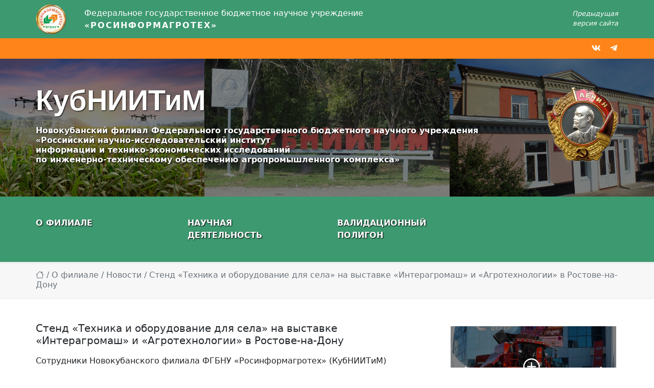

--- FILE ---
content_type: text/html
request_url: https://kubniitim.ru/about/news/2024/03/04/rost_v.html
body_size: 6810
content:
<!DOCTYPE html>
<html lang="ru">
<head>
<meta charset="utf-8">
<meta name="viewport" content="width=device-width, initial-scale=1">
<link rel="icon" type="image/png" href="/assets/images/logos/riat-square.png?v=1.2.0">
<link href="/assets/libraries/bootstrap/5.1.3/css/bootstrap.min.css" rel="stylesheet">
<link href="/assets/libraries/bootstrap-icons/1.7.2/bootstrap-icons.css" rel="stylesheet">
<link href="/assets/libraries/fontawesome/5.15.4/css/all.min.css" rel="stylesheet">
<link href="/assets/libraries/tiny-slider/2.9.4/tiny-slider.css" rel="stylesheet">
<!--[if (lt IE 9)]><script src="/assets/libraries/tiny-slider/2.9.4/min/tiny-slider.helper.ie8.js"></script><![endif]-->
<link href="/assets/libraries/photoswipe/4.1.3/photoswipe.css" rel="stylesheet">
<link rel="stylesheet" href="/assets/libraries/photoswipe/4.1.3/default-skin/default-skin-patched.css?v=1.2.0">
<link rel="stylesheet" href="/assets/styles/kubniitim-main.css?v=1.2.0">
<link rel="stylesheet" href="/assets/styles/kubniitim-tiny-slider.css?v=1.2.0">
<link rel="stylesheet" href="/assets/styles/kubniitim-scroll-to-top.css?v=1.2.0">
<link rel="stylesheet" href="/assets/styles/kubniitim-photoswipe.css?v=1.2.0">
<link rel="stylesheet" href="/assets/styles/overrides-bootstrap.css?v=1.2.0">
<link rel="stylesheet" href="/assets/styles/overrides-bootstrap-icons.css?v=1.2.0">
<link rel="stylesheet" href="/assets/styles/overrides-photoswipe.css?v=1.2.0">
<title>Стенд «Техника и оборудование для села» на выставке «Интерагромаш» и «Агротехнологии» в Ростове-на-Дону | Новости | О филиале | КубНИИТиМ</title>
</head>
<body>
<div class="container-fluid kubniitim-background-color-green"><div class="container"><div class="row align-items-center px-0 py-2">
<div class="col-1 p-0"><a class="kubniitim-link-underline-none" href="https://rosinformagrotech.ru" target="_blank"><img class="kubniitim-header-riat-logo" src="/assets/images/logos/riat-medal.png?v=1.2.0"></a></div>
<div class="col-xxl-10 col-xl-10 col-lg-10 col-md-10 col-sm-10 col-10 p-xxl-0 p-xl-0 px-lg-4 px-md-5 px-sm-5 px-5 d-xxl-block d-xl-block d-lg-block d-md-none d-sm-none d-none"><a class="kubniitim-link-underline-none" href="https://rosinformagrotech.ru" target="_blank"><div class="kubniitim-header-riat-name-992-more-line-1">Федеральное государственное бюджетное научное учреждение</div>
<div class="kubniitim-header-riat-name-992-more-line-2 text-uppercase fw-bold">«Росинформагротех»</div></a></div>
<div class="col-xxl-10 col-xl-10 col-lg-10 col-md-10 col-sm-10 col-9 p-xxl-0 p-xl-0 px-lg-4 px-md-5 px-sm-5 px-5 bootstrap-override-kubniitim-header-riat-name-px-5 d-xxl-none d-xl-none d-lg-none d-md-block d-sm-block d-block"><a class="kubniitim-link-underline-none" href="https://rosinformagrotech.ru" target="_blank"><div class="kubniitim-header-riat-name-992-less-line-1">Федеральное государственное</div>
<div class="kubniitim-header-riat-name-992-less-line-2">бюджетное научное учреждение</div>
<div class="kubniitim-header-riat-name-992-less-line-3 text-uppercase fw-bold">«Росинформагротех»</div></a></div>
<div class="col-xxl-1 col-xl-1 col-lg-1 col-md-1 col-sm-1 col-2 text-end px-xxl-0 px-xl-0 px-lg-0 px-md-0 px-sm-0 px-0 kubniitim-link-previous-site-version-container"><a class="kubniitim-link-color-white kubniitim-link-previous-site-version" href="http://v1.kubniitim.ru" target="_blank"><div>Предыдущая</div>
<div>версия сайта</div></a></div>
</div></div></div>
<div class="container-fluid kubniitim-background-color-orange"><div class="container px-0 py-2"><div class="kubniitim-header-branch text-uppercase fw-bold text-end">
<a href="https://vk.com/rosinformagroteh" target="_blank"><i class="fab fa-vk kubniitim-link-color-white kubniitim-link-underline-none"></i></a><i class="p-2"></i><a href="https://t.me/Rosinformagrotech" target="_blank"><i class="fab fa-telegram-plane kubniitim-link-color-white kubniitim-link-underline-none"></i></a>
</div></div></div>
<a class="kubniitim-link-underline-none" href="/"><div class="container-fluid px-0">
<div class="container-fluid kubniitim-title"><div class="container"><div class="row mt-5 px-0">
<div class="col-11 px-0 mt-xxl-0 mt-xl-0 mt-lg-0 mt-md-0 mt-sm-2 mt-2 kubniitim-title-text">
<h1 class="display-4 fw-bold kubniitim-title-short">КубНИИТиМ</h1>
<h5 class="d-xxl-block d-xl-none d-lg-none d-md-none d-sm-none d-none mt-xxl-3 mt-xl-3 mt-lg-3 mt-md-3 mt-sm-3 mt-3 kubniitim-title-long-h5">
<div class="kubniitim-title-long">Новокубанский филиал Федерального государственного бюджетного научного учреждения</div>
<div class="kubniitim-title-long">«Российский научно-исследовательский институт информации и технико-экономических исследований</div>
<div class="kubniitim-title-long">по инженерно-техническому обеспечению агропромышленного комплекса»</div>
</h5>
<h6 class="d-xxl-none d-xl-block d-lg-none d-md-none d-sm-none d-none mt-xxl-3 mt-xl-3 mt-lg-3 mt-md-3 mt-sm-3 mt-3 fw-bold kubniitim-title-long-h6">
<div class="kubniitim-title-long">Новокубанский филиал Федерального государственного бюджетного научного учреждения</div>
<div class="kubniitim-title-long">«Российский научно-исследовательский институт</div>
<div class="kubniitim-title-long">информации и технико-экономических исследований</div>
<div class="kubniitim-title-long">по инженерно-техническому обеспечению агропромышленного комплекса»</div>
</h6>
<h6 class="d-xxl-none d-xl-none d-lg-block d-md-none d-sm-none d-none mt-xxl-3 mt-xl-3 mt-lg-3 mt-md-3 mt-sm-3 mt-3 kubniitim-title-long-h6">
<div class="kubniitim-title-long">Новокубанский филиал Федерального государственного бюджетного научного учреждения</div>
<div class="kubniitim-title-long">«Российский научно-исследовательский институт</div>
<div class="kubniitim-title-long">информации и технико-экономических исследований</div>
<div class="kubniitim-title-long">по инженерно-техническому обеспечению агропромышленного комплекса»</div>
</h6>
<h6 class="d-xxl-none d-xl-none d-lg-none d-md-block d-sm-none d-none mt-xxl-3 mt-xl-3 mt-lg-3 mt-md-3 mt-sm-3 mt-3 kubniitim-title-long-992-less">
<div class="kubniitim-title-long">Новокубанский филиал Федерального государственного</div>
<div class="kubniitim-title-long">бюджетного научного учреждения</div>
<div class="kubniitim-title-long">«Российский научно-исследовательский институт</div>
<div class="kubniitim-title-long">информации и технико-экономических исследований</div>
<div class="kubniitim-title-long">по инженерно-техническому обеспечению агропромышленного комплекса»</div>
</h6>
<h6 class="d-xxl-none d-xl-none d-lg-none d-md-none d-sm-block d-none mt-xxl-3 mt-xl-3 mt-lg-3 mt-md-3 mt-sm-3 mt-3 kubniitim-title-long-768-less">
<div class="kubniitim-title-long">Новокубанский филиал Федерального государственного</div>
<div class="kubniitim-title-long">бюджетного научного учреждения</div>
<div class="kubniitim-title-long">«Российский научно-исследовательский институт</div>
<div class="kubniitim-title-long">информации и технико-экономических исследований</div>
<div class="kubniitim-title-long">по инженерно-техническому обеспечению</div>
<div class="kubniitim-title-long">агропромышленного комплекса»</div>
</h6>
<h6 class="d-xxl-none d-xl-none d-lg-none d-md-none d-sm-none d-block mt-xxl-3 mt-xl-3 mt-lg-3 mt-md-3 mt-sm-3 mt-3 kubniitim-title-long-576-less">
<div class="kubniitim-title-long">Новокубанский филиал</div>
<div class="kubniitim-title-long">Федерального государственного</div>
<div class="kubniitim-title-long">бюджетного научного учреждения</div>
<div class="kubniitim-title-long">«Российский научно-исследовательский</div>
<div class="kubniitim-title-long">институт информации и технико‑экономических</div>
<div class="kubniitim-title-long">исследований по инженерно‑техническому</div>
<div class="kubniitim-title-long">обеспечению агропромышленного комплекса»</div>
</h6>
</div>
<div class="col-1 px-0"><img class="float-end mt-2 kubniitim-order-of-lenin-image" src="/assets/images/order-of-lenin/order-of-lenin.png?v=1.2.0"></div>
</div></div></div>
<div class="kubniitim-tiny-slider-container"><div class="kubniitim-tiny-slider">
<div class="kubniitim-tiny-slider-image-wrapper"><img class="kubniitim-tiny-slider-image tns-lazy-img" alt="" src="/assets/images/tiny-slider/part1_01.jpg?v=1.2.0" data-src="/assets/images/tiny-slider/part1_01.jpg?v=1.2.0"></div>
<div class="kubniitim-tiny-slider-image-wrapper"><img class="kubniitim-tiny-slider-image tns-lazy-img" alt="" src="/assets/images/tiny-slider/part1_02.jpg?v=1.2.0" data-src="/assets/images/tiny-slider/part1_02.jpg?v=1.2.0"></div>
<div class="kubniitim-tiny-slider-image-wrapper"><img class="kubniitim-tiny-slider-image tns-lazy-img" alt="" src="/assets/images/tiny-slider/part1_03.jpg?v=1.2.0" data-src="/assets/images/tiny-slider/part1_03.jpg?v=1.2.0"></div>
<div class="kubniitim-tiny-slider-image-wrapper"><img class="kubniitim-tiny-slider-image tns-lazy-img" alt="" src="/assets/images/tiny-slider/part1_04.jpg?v=1.2.0" data-src="/assets/images/tiny-slider/part1_04.jpg?v=1.2.0"></div>
<div class="kubniitim-tiny-slider-image-wrapper"><img class="kubniitim-tiny-slider-image tns-lazy-img" alt="" src="/assets/images/tiny-slider/part1_05.jpg?v=1.2.0" data-src="/assets/images/tiny-slider/part1_05.jpg?v=1.2.0"></div>
<div class="kubniitim-tiny-slider-image-wrapper"><img class="kubniitim-tiny-slider-image tns-lazy-img" alt="" src="/assets/images/tiny-slider/part1_06.jpg?v=1.2.0" data-src="/assets/images/tiny-slider/part1_06.jpg?v=1.2.0"></div>
<div class="kubniitim-tiny-slider-image-wrapper"><img class="kubniitim-tiny-slider-image tns-lazy-img" alt="" src="/assets/images/tiny-slider/part1_07.jpg?v=1.2.0" data-src="/assets/images/tiny-slider/part1_07.jpg?v=1.2.0"></div>
<div class="kubniitim-tiny-slider-image-wrapper"><img class="kubniitim-tiny-slider-image tns-lazy-img" alt="" src="/assets/images/tiny-slider/part2_01.jpg?v=1.2.0" data-src="/assets/images/tiny-slider/part2_01.jpg?v=1.2.0"></div>
<div class="kubniitim-tiny-slider-image-wrapper"><img class="kubniitim-tiny-slider-image tns-lazy-img" alt="" src="/assets/images/tiny-slider/part2_02.jpg?v=1.2.0" data-src="/assets/images/tiny-slider/part2_02.jpg?v=1.2.0"></div>
<div class="kubniitim-tiny-slider-image-wrapper"><img class="kubniitim-tiny-slider-image tns-lazy-img" alt="" src="/assets/images/tiny-slider/part2_03.jpg?v=1.2.0" data-src="/assets/images/tiny-slider/part2_03.jpg?v=1.2.0"></div>
<div class="kubniitim-tiny-slider-image-wrapper"><img class="kubniitim-tiny-slider-image tns-lazy-img" alt="" src="/assets/images/tiny-slider/part2_04.jpg?v=1.2.0" data-src="/assets/images/tiny-slider/part2_04.jpg?v=1.2.0"></div>
<div class="kubniitim-tiny-slider-image-wrapper"><img class="kubniitim-tiny-slider-image tns-lazy-img" alt="" src="/assets/images/tiny-slider/part2_05.jpg?v=1.2.0" data-src="/assets/images/tiny-slider/part2_05.jpg?v=1.2.0"></div>
<div class="kubniitim-tiny-slider-image-wrapper"><img class="kubniitim-tiny-slider-image tns-lazy-img" alt="" src="/assets/images/tiny-slider/part2_06.jpg?v=1.2.0" data-src="/assets/images/tiny-slider/part2_06.jpg?v=1.2.0"></div>
<div class="kubniitim-tiny-slider-image-wrapper"><img class="kubniitim-tiny-slider-image tns-lazy-img" alt="" src="/assets/images/tiny-slider/part2_07.jpg?v=1.2.0" data-src="/assets/images/tiny-slider/part2_07.jpg?v=1.2.0"></div>
<div class="kubniitim-tiny-slider-image-wrapper"><img class="kubniitim-tiny-slider-image tns-lazy-img" alt="" src="/assets/images/tiny-slider/part2_09.jpg?v=1.2.0" data-src="/assets/images/tiny-slider/part2_09.jpg?v=1.2.0"></div>
<div class="kubniitim-tiny-slider-image-wrapper"><img class="kubniitim-tiny-slider-image tns-lazy-img" alt="" src="/assets/images/tiny-slider/part2_10.jpg?v=1.2.0" data-src="/assets/images/tiny-slider/part2_10.jpg?v=1.2.0"></div>
<div class="kubniitim-tiny-slider-image-wrapper"><img class="kubniitim-tiny-slider-image tns-lazy-img" alt="" src="/assets/images/tiny-slider/part2_11.jpg?v=1.2.0" data-src="/assets/images/tiny-slider/part2_11.jpg?v=1.2.0"></div>
<div class="kubniitim-tiny-slider-image-wrapper"><img class="kubniitim-tiny-slider-image tns-lazy-img" alt="" src="/assets/images/tiny-slider/part2_12.jpg?v=1.2.0" data-src="/assets/images/tiny-slider/part2_12.jpg?v=1.2.0"></div>
<div class="kubniitim-tiny-slider-image-wrapper"><img class="kubniitim-tiny-slider-image tns-lazy-img" alt="" src="/assets/images/tiny-slider/part2_13.jpg?v=1.2.0" data-src="/assets/images/tiny-slider/part2_13.jpg?v=1.2.0"></div>
<div class="kubniitim-tiny-slider-image-wrapper"><img class="kubniitim-tiny-slider-image tns-lazy-img" alt="" src="/assets/images/tiny-slider/part2_14.jpg?v=1.2.0" data-src="/assets/images/tiny-slider/part2_14.jpg?v=1.2.0"></div>
<div class="kubniitim-tiny-slider-image-wrapper"><img class="kubniitim-tiny-slider-image tns-lazy-img" alt="" src="/assets/images/tiny-slider/part2_15.jpg?v=1.2.0" data-src="/assets/images/tiny-slider/part2_15.jpg?v=1.2.0"></div>
<div class="kubniitim-tiny-slider-image-wrapper"><img class="kubniitim-tiny-slider-image tns-lazy-img" alt="" src="/assets/images/tiny-slider/part2_18.jpg?v=1.2.0" data-src="/assets/images/tiny-slider/part2_18.jpg?v=1.2.0"></div>
<div class="kubniitim-tiny-slider-image-wrapper"><img class="kubniitim-tiny-slider-image tns-lazy-img" alt="" src="/assets/images/tiny-slider/part2_21.jpg?v=1.2.0" data-src="/assets/images/tiny-slider/part2_21.jpg?v=1.2.0"></div>
</div></div>
</div></a><nav class="navbar navbar-expand-xxl navbar-expand-xl navbar-expand-lg navbar-light bg-light shadow-sm kubniitim-background-color-green"><div class="container px-xxl-0 px-xl-0 px-lg-0 px-md-0 px-sm-0 px-2">
<button class="navbar-toggler float-end" type="button" data-bs-toggle="collapse" data-bs-target="#kubniitim-menu" aria-controls="kubniitim-menu" aria-expanded="false" aria-label="Меню"><span><i class="fas fa-bars kubniitim-navbar-toggler-icon"></i></span></button><div class="collapse navbar-collapse" id="kubniitim-menu"><ul class="navbar-nav container-fluid row px-0 mt-4 mb-4">
<li class="nav-item dropdown col-xxl-3 col-xl-3 col-lg-3 px-xxl-1 px-xl-1 px-lg-1">
<a class="nav-link dropdown-toggle text-uppercase fw-bold text-break text-wrap bootstrap-override-kubniitim-menu-nav-link-dropdown-toggle kubniitim-link-color-white kubniitim-link-underline-none kubniitim-menu-link-shadow" role="button" data-bs-toggle="dropdown" aria-expanded="false" href="/about.html" id="kubniitim-menu-link-about">О филиале</a><ul class="dropdown-menu shadow" aria-labelledby="kubniitim-menu-link-about">
<li><a class="dropdown-item" href="/about/news.html">Новости</a></li>
<li><a class="dropdown-item" href="/about/history.html">Из истории образования</a></li>
<li><a class="dropdown-item" href="/about/structure.html">Структура</a></li>
<li><a class="dropdown-item" href="/about/activities.html">Направления деятельности</a></li>
<li><a class="dropdown-item" href="/about/subdivisions.html">Научные подразделения</a></li>
<li><a class="dropdown-item" href="/about/safety.html">Охрана труда</a></li>
<li><a class="dropdown-item" href="/about/contacts.html">Контакты</a></li>
<li><a class="dropdown-item" href="/about/vacancies.html">Вакансии</a></li>
</ul>
</li>
<li class="nav-item dropdown col-xxl-3 col-xl-3 col-lg-3 px-xxl-3 px-xl-3 px-lg-3">
<a class="nav-link dropdown-toggle text-uppercase fw-bold text-break text-wrap bootstrap-override-kubniitim-menu-nav-link-dropdown-toggle kubniitim-link-color-white kubniitim-link-underline-none kubniitim-menu-link-shadow" role="button" data-bs-toggle="dropdown" aria-expanded="false" href="/scientific-activity.html" id="kubniitim-menu-link-scientific-activity">Научная деятельность</a><ul class="dropdown-menu shadow" aria-labelledby="kubniitim-menu-link-scientific-activity">
<li><a class="dropdown-item" href="/scientific-activity/recommendations.html">Рекомендации по технологиям</a></li>
<li><a class="dropdown-item" href="/scientific-activity/standardization.html">Стандартизация</a></li>
<li><a class="dropdown-item" href="/scientific-activity/devices.html">Приборы и оборудование</a></li>
<li><a class="dropdown-item" href="/scientific-activity/software.html">Программное обеспечение</a></li>
<li><a class="dropdown-item" href="/scientific-activity/patents.html">Патенты</a></li>
<li><a class="dropdown-item" href="/scientific-activity/publications.html">Основные публикации</a></li>
<li><a class="dropdown-item" href="/scientific-activity/cooperation.html">Сотрудничество</a></li>
</ul>
</li>
<li class="nav-item dropdown col-xxl-3 col-xl-3 col-lg-3 px-xxl-4 px-xl-4 px-lg-4">
<a class="nav-link dropdown-toggle text-uppercase fw-bold text-break text-wrap bootstrap-override-kubniitim-menu-nav-link-dropdown-toggle kubniitim-link-color-white kubniitim-link-underline-none kubniitim-menu-link-shadow" role="button" data-bs-toggle="dropdown" aria-expanded="false" href="/validation-ground.html" id="kubniitim-menu-link-validation-ground">Валидационный полигон</a><ul class="dropdown-menu shadow" aria-labelledby="kubniitim-menu-link-validation-ground">
<li><a class="dropdown-item" href="/validation-ground/tasks.html">Задачи</a></li>
<li><a class="dropdown-item" href="/validation-ground/structure.html">Структура</a></li>
<li><a class="dropdown-item" href="/validation-ground/performance-indicators.html">Показатели работы</a></li>
<li><a class="dropdown-item" href="/validation-ground/field-research.html">Полевые исследования</a></li>
</ul>
</li>
</ul></div>
</div></nav><div class="container-fluid shadow-sm kubniitim-background-color-gray"><div class="container"><div class="row"><h6 class="px-0 mt-3 mb-3 text-muted">
<a href="/" class="text-muted"><i class="bi-house"></i></a> / <a class="kubniitim-link-underline text-muted" href="/about.html">О филиале</a> / <a class="kubniitim-link-underline text-muted" href="/about/news.html">Новости</a> / Стенд «Техника и оборудование для села» на выставке «Интерагромаш» и «Агротехнологии» в Ростове-на-Дону</h6></div></div></div>
<div class="container px-0 mt-5 mb-5"><div class="row px-xxl-0 px-xl-0 px-lg-0 px-md-0 px-sm-0 px-3">
<div class="col-xxl-8 col-xl-8 col-lg-8 col-md-12 col-sm-12 col-12 mb-4">
<h5 class="mb-3">Стенд «Техника и оборудование для села» на выставке «Интерагромаш» и «Агротехнологии» в Ростове-на-Дону</h5>
<p>
        Сотрудники Новокубанского филиала ФГБНУ «Росинформагротех» (КубНИИТиМ) приняли участие в выставке «Интерагромаш» и «Агротехнологии», которая проходила с 28 февраля по 1 марта на территории «ДонЭкспоцентра» в г. Ростов-на-Дону.
    </p>
        <p>На выставочной площади 23 000 м2 было представлено более 190 экспонентов из России, Белоруссии, Турции, Китая, 130 брендов агрохимической продукции, 180 образцов новейшей сельхозтехники. В рамках Аграрного конгресса состоялось более 30 деловых мероприятий специалистов аграрной отрасли.</p>
        <p>«Интерагромаш» и «Агротехнологии» – это:
            <ul>
                <li>специализированная экспозиция сельскохозяйственной техники, представляющая весь спектр техники для работы на земле: тракторы, комбайны, кормоуборочную и почвообрабатывающую технику, посевные и погрузочные машины, оборудование для внесения удобрений, защиты растений и пр.;</li>
                <li>широкий выбор агрохимической продукции: высокоэффективные средства защиты растений, удобрения.</li>
            </ul>
        </p>
        <p>Среди посетителей форума:
            <ul>
                <li>представители предприятий агропромышленного комплекса – агрохолдингов, крестьянско-фермерских хозяйств, индивидуальные предприниматели;</li>
                <li>главы фермерских хозяйств, владельцы, руководители и ведущие специалисты хозяйств; </li>
                <li>специалисты, принимающие решения о покупке техники и непосредственно с ней работающие;</li>
                <li>региональные дилеры и молодые специалисты.</li>
            </ul>
        </p>
        <p>Самой масштабной была представлена экспозиция компании Ростсельмаш: высокопроизводительный комбайн TORUM 785, новый зерноуборочный комбайн T 500, трактор Ростсельмаш 2400, самоходная косилка KSU 2, универсальные комбайны F 2650 и F 1500 и другая сельскохозяйственная прицепная и навесная техника. Также была представлена широкая линейка колесных тракторов различной мощности, систем для автоматического вождения агрегатов и грузовых автомобилей китайских производителей. Кроме того, был представлен роторный зерноуборочный комбайн мощностью 300 л.с. – Yafeng 9166, который является самым востребованным комбайном на внутреннем рынке Китая.</p>
    </div>
<div class="col-xxl-4 col-xl-4 col-lg-4 col-md-12 col-sm-12 col-12 ps-xxl-5 ps-xl-5 ps-lg-5 ps-md-1 ps-sm-1 ps-1 pe-xxl-2 pe-xl-3 pe-lg-3 pe-md-1 pe-sm-1 pe-1 mb-4 mt-2"><div class="carousel slide" data-bs-ride="carousel" id="carousel-rost_v">
<div class="carousel-indicators">
<button type="button" data-bs-target="#carousel-rost_v" data-bs-slide-to="0" aria-label="" class="active" aria-current="true"></button><button type="button" data-bs-target="#carousel-rost_v" data-bs-slide-to="1" aria-label=""></button><button type="button" data-bs-target="#carousel-rost_v" data-bs-slide-to="2" aria-label=""></button><button type="button" data-bs-target="#carousel-rost_v" data-bs-slide-to="3" aria-label=""></button><button type="button" data-bs-target="#carousel-rost_v" data-bs-slide-to="4" aria-label=""></button><button type="button" data-bs-target="#carousel-rost_v" data-bs-slide-to="5" aria-label=""></button>
</div>
<div class="carousel-inner">
<div class="carousel-item active">
<img class="d-block w-100 kubniitim-news-item-carousel-image" src="/images/about/news/2024/03/04/rost_v/01.png?t=1754640879.647412977+0300"><div class="carousel-caption d-md-block">
<h1><i class="bi-zoom-in kubniitim-news-item-carousel-image-zoom-icon" id="kubniitim-photoswipe-slide-zoom-icon" data-kubniitim-photoswipe-slide-index="0"></i></h1>
<h5></h5>
<p></p>
</div>
</div>
<div class="carousel-item">
<img class="d-block w-100 kubniitim-news-item-carousel-image" src="/images/about/news/2024/03/04/rost_v/02.png?t=1754640879.647412977+0300"><div class="carousel-caption d-md-block">
<h1><i class="bi-zoom-in kubniitim-news-item-carousel-image-zoom-icon" id="kubniitim-photoswipe-slide-zoom-icon" data-kubniitim-photoswipe-slide-index="1"></i></h1>
<h5></h5>
<p></p>
</div>
</div>
<div class="carousel-item">
<img class="d-block w-100 kubniitim-news-item-carousel-image" src="/images/about/news/2024/03/04/rost_v/03.png?t=1754640879.647412977+0300"><div class="carousel-caption d-md-block">
<h1><i class="bi-zoom-in kubniitim-news-item-carousel-image-zoom-icon" id="kubniitim-photoswipe-slide-zoom-icon" data-kubniitim-photoswipe-slide-index="2"></i></h1>
<h5></h5>
<p></p>
</div>
</div>
<div class="carousel-item">
<img class="d-block w-100 kubniitim-news-item-carousel-image" src="/images/about/news/2024/03/04/rost_v/04.png?t=1754640879.647412977+0300"><div class="carousel-caption d-md-block">
<h1><i class="bi-zoom-in kubniitim-news-item-carousel-image-zoom-icon" id="kubniitim-photoswipe-slide-zoom-icon" data-kubniitim-photoswipe-slide-index="3"></i></h1>
<h5></h5>
<p></p>
</div>
</div>
<div class="carousel-item">
<img class="d-block w-100 kubniitim-news-item-carousel-image" src="/images/about/news/2024/03/04/rost_v/05.png?t=1754640879.647412977+0300"><div class="carousel-caption d-md-block">
<h1><i class="bi-zoom-in kubniitim-news-item-carousel-image-zoom-icon" id="kubniitim-photoswipe-slide-zoom-icon" data-kubniitim-photoswipe-slide-index="4"></i></h1>
<h5></h5>
<p></p>
</div>
</div>
<div class="carousel-item">
<img class="d-block w-100 kubniitim-news-item-carousel-image" src="/images/about/news/2024/03/04/rost_v/06.png?t=1754640879.647412977+0300"><div class="carousel-caption d-md-block">
<h1><i class="bi-zoom-in kubniitim-news-item-carousel-image-zoom-icon" id="kubniitim-photoswipe-slide-zoom-icon" data-kubniitim-photoswipe-slide-index="5"></i></h1>
<h5></h5>
<p></p>
</div>
</div>
</div>
<button class="carousel-control-prev" type="button" data-bs-slide="prev" data-bs-target="#carousel-rost_v"><span class="carousel-control-prev-icon" aria-hidden="true"></span><span class="visually-hidden">Назад</span></button><button class="carousel-control-next" type="button" data-bs-slide="next" data-bs-target="#carousel-rost_v"><span class="carousel-control-next-icon" aria-hidden="true"></span><span class="visually-hidden">Вперёд</span></button>
</div></div>
</div></div>
<div class="container-fluid mt-4 pt-1 kubniitim-background-color-orange"></div>
<div class="container-fluid kubniitim-background-color-gray"><div class="container px-0">
<div class="row pt-4">
<div class="mt-5 col-xxl-3 col-xl-3 col-lg-6 col-md-6 col-sm-12 col-12">
<h5 class="mb-5 kubniitim-text-color-green">О филиале</h5>
<ul class="list-unstyled lh-lg">
<li><a class="text-muted" href="/about/news.html">Новости</a></li>
<li><a class="text-muted" href="/about/history.html">Из истории образования</a></li>
<li><a class="text-muted" href="/about/structure.html">Структура</a></li>
<li><a class="text-muted" href="/about/activities.html">Направления деятельности</a></li>
<li><a class="text-muted" href="/about/subdivisions.html">Научные подразделения</a></li>
<li><a class="text-muted" href="/about/safety.html">Охрана труда</a></li>
<li><a class="text-muted" href="/about/contacts.html">Контакты</a></li>
<li><a class="text-muted" href="/about/vacancies.html">Вакансии</a></li>
</ul>
</div>
<div class="mt-5 col-xxl-3 col-xl-3 col-lg-6 col-md-6 col-sm-12 col-12">
<h5 class="mb-5 kubniitim-text-color-green">Научная деятельность</h5>
<ul class="list-unstyled lh-lg">
<li><a class="text-muted" href="/scientific-activity/recommendations.html">Рекомендации по технологиям</a></li>
<li><a class="text-muted" href="/scientific-activity/standardization.html">Стандартизация</a></li>
<li><a class="text-muted" href="/scientific-activity/devices.html">Приборы и оборудование</a></li>
<li><a class="text-muted" href="/scientific-activity/software.html">Программное обеспечение</a></li>
<li><a class="text-muted" href="/scientific-activity/patents.html">Патенты</a></li>
<li><a class="text-muted" href="/scientific-activity/publications.html">Основные публикации</a></li>
<li><a class="text-muted" href="/scientific-activity/cooperation.html">Сотрудничество</a></li>
</ul>
</div>
<div class="mt-5 col-xxl-3 col-xl-3 col-lg-6 col-md-6 col-sm-12 col-12">
<h5 class="mb-5 kubniitim-text-color-green">Валидационный полигон</h5>
<ul class="list-unstyled lh-lg">
<li><a class="text-muted" href="/validation-ground/tasks.html">Задачи</a></li>
<li><a class="text-muted" href="/validation-ground/structure.html">Структура</a></li>
<li><a class="text-muted" href="/validation-ground/performance-indicators.html">Показатели работы</a></li>
<li><a class="text-muted" href="/validation-ground/field-research.html">Полевые исследования</a></li>
</ul>
</div>
</div>
<div class="row mt-5 pb-5"><div class="col-12 text-center kubniitim-text-muted">© 2021–2025 КубНИИТиМ</div></div>
</div></div>
<div id="kubniitim-button-scroll-to-top">
<i class="bi-arrow-up-circle-fill bootstrap-icons-override-arrow-up-circle-fill"></i><i class="bi-arrow-up-circle bootstrap-icons-override-arrow-up-circle"></i>
</div>
<div class="pswp" tabindex="-1" role="dialog" aria-hidden="true">
<div class="pswp__bg"></div>
<div class="pswp__scroll-wrap">
<div class="pswp__container">
<div class="pswp__item"></div>
<div class="pswp__item"></div>
<div class="pswp__item"></div>
</div>
<div class="pswp__ui pswp__ui--hidden">
<div class="pswp__top-bar">
<div class="pswp__counter"></div>
<button class="pswp__button pswp__button--close" title="Закрыть"></button><button class="pswp__button pswp__button--share" title="Поделиться или скачать"></button><button class="pswp__button pswp__button--download bi-download kubniitim-photoswipe-download-button" title="Скачать"></button><button class="pswp__button pswp__button--fs" title="Развернуть на полный экран"></button><button class="pswp__button pswp__button--zoom" title="Увеличить или уменьшить"></button><div class="pswp__preloader"><div class="pswp__preloader__icn"><div class="pswp__preloader__cut"><div class="pswp__preloader__donut"></div></div></div></div>
</div>
<div class="pswp__share-modal pswp__share-modal--hidden pswp__single-tap"><div class="pswp__share-tooltip"></div></div>
<button class="pswp__button pswp__button--arrow--left" title="Назад"></button><button class="pswp__button pswp__button--arrow--right" title="Вперёд"></button><div class="pswp__caption"><div class="pswp__caption__center"></div></div>
</div>
</div>
</div>
<script src="/assets/libraries/popperjs/2.10.2/popper.min.js"></script><script src="/assets/libraries/bootstrap/5.1.3/js/bootstrap.min.js"></script><script src="/assets/libraries/jquery/3.6.0/jquery.min.js"></script><script src="/assets/libraries/tiny-slider/2.9.4/min/tiny-slider.js"></script><script src="/assets/libraries/photoswipe/4.1.3/photoswipe.min.js"></script><script src="/assets/libraries/photoswipe/4.1.3/photoswipe-ui-default-patched.js?v=1.2.0"></script><script>var KubNIITiM_TinySlider_JSON="/assets/scripts/kubniitim-tiny-slider.json?v=1.2.0";</script><script src="/assets/scripts/kubniitim-tiny-slider.js?v=1.2.0"></script><script src="/assets/scripts/kubniitim-scroll-to-top.js?v=1.2.0"></script><script>var KubNIITiM_PhotoSwipe_Items=[{src:"/images/about/news/2024/03/04/rost_v/01.png?t=1754640879.647412977+0300",title:"<br/><small></small>",w:1280,h:720},{src:"/images/about/news/2024/03/04/rost_v/02.png?t=1754640879.647412977+0300",title:"<br/><small></small>",w:1280,h:720},{src:"/images/about/news/2024/03/04/rost_v/03.png?t=1754640879.647412977+0300",title:"<br/><small></small>",w:1280,h:720},{src:"/images/about/news/2024/03/04/rost_v/04.png?t=1754640879.647412977+0300",title:"<br/><small></small>",w:1280,h:720},{src:"/images/about/news/2024/03/04/rost_v/05.png?t=1754640879.647412977+0300",title:"<br/><small></small>",w:1280,h:720},{src:"/images/about/news/2024/03/04/rost_v/06.png?t=1754640879.647412977+0300",title:"<br/><small></small>",w:1280,h:720}];</script><script src="/assets/scripts/kubniitim-photoswipe.js?v=1.2.0"></script>
</body>
</html>


--- FILE ---
content_type: text/css
request_url: https://kubniitim.ru/assets/styles/kubniitim-main.css?v=1.2.0
body_size: 5744
content:
/******************************************************************************/

.kubniitim-background-color-green {
    background: #3d9970 !important;
}

.kubniitim-background-color-orange {
    background: #ff851b;
}

.kubniitim-background-color-gray {
    background: #f7f7f7;
}

/******************************************************************************/

.kubniitim-text-color-green {
    color: #3d9970;
}

.kubniitim-link-color-white {
    color: #ffffff !important;
}

.kubniitim-link-color-white:hover {
    color: #ffffff !important;
    text-decoration: underline;
}

/******************************************************************************/

.kubniitim-link-previous-site-version {
    font-style: italic;
}

@media (max-width: 1200px) {
    .kubniitim-link-previous-site-version-container {
        margin-left: -12px;
    }
}

@media (min-width: 992px) {
    .kubniitim-link-previous-site-version-container {
        margin-top: -4px;
    }
    .kubniitim-link-previous-site-version {
        font-size: 0.8rem;
    }
}

@media (max-width: 992px) {
    .kubniitim-link-previous-site-version-container {
        margin-top: -24px;
        margin-left: 0px;
    }
    .kubniitim-link-previous-site-version {
        font-size: 0.7rem;
        line-height: 0.9rem;
    }
}

@media (max-width: 991px) {
    .kubniitim-link-previous-site-version-container {
        margin-left: -16px;
    }
}

@media (max-width: 768px) {
    .kubniitim-link-previous-site-version-container {
        margin-left: -30px;
    }
}

@media (max-width: 576px) {
    .kubniitim-link-previous-site-version-container {
        margin-left: 0px;
    }
}

@media (max-width: 320px) {
    .kubniitim-link-previous-site-version-container {
        margin-left: -30px;
    }
}

/******************************************************************************/

.kubniitim-text-muted {
    color: #b9b9b9;
}

/******************************************************************************/

.kubniitim-header-riat-logo {
    width: 60px;
}

/******************************************************************************/

@media (min-width: 992px) {
    .kubniitim-header-branch {
        color: #ffffff;
        letter-spacing: 2px;
    }
}

@media (max-width: 992px) {
    .kubniitim-header-branch {
        color: #ffffff;
        letter-spacing: 0px;
    }
}

.kubniitim-header-riat-name-992-more-line-1 {
    color: #ffffff;
}

.kubniitim-header-riat-name-992-more-line-2 {
    color: #ffffff;
    letter-spacing: 2px;
}

.kubniitim-header-riat-name-992-less-line-1 {
    color: #ffffff;
    font-size: 0.7rem;
    line-height: 0.9rem;
}

.kubniitim-header-riat-name-992-less-line-2 {
    color: #ffffff;
    font-size: 0.7rem;
    line-height: 0.9rem;
}

.kubniitim-header-riat-name-992-less-line-3 {
    color: #ffffff;
    letter-spacing: 0px;
}

/******************************************************************************/

/*

@media (min-width: 768px) {
    .kubniitim-header-branch {
        color: #ffffff;
        letter-spacing: 2px;
    }
}

@media (max-width: 768px) {
    .kubniitim-header-branch {
        color: #ffffff;
        letter-spacing: 0px;
    }
}

.kubniitim-header-riat-name-768-more-line-1 {
    color: #ffffff;
}

.kubniitim-header-riat-name-768-more-line-2 {
    color: #ffffff;
    letter-spacing: 2px;
}

.kubniitim-header-riat-name-768-less-line-1 {
    color: #ffffff;
    font-size: 0.7rem;
    line-height: 0.9rem;
}

.kubniitim-header-riat-name-768-less-line-2 {
    color: #ffffff;
    font-size: 0.7rem;
    line-height: 0.9rem;
}

.kubniitim-header-riat-name-768-less-line-3 {
    color: #ffffff;
    letter-spacing: 0px;
}

*/

/******************************************************************************/

.kubniitim-title {
    position: absolute;
    z-index: 1;
}

.kubniitim-title-text {
    z-index: 2;
}

.kubniitim-title-short {
    color: #ffffff;
    text-shadow: 1px 1px 2px #000402;
    font-family: sans-serif;
}

.kubniitim-title-long-h5 {

}

.kubniitim-title-long-h6 {

}

.kubniitim-title-long-992-less {
    font-size: 0.9rem;
}

.kubniitim-title-long-768-less {
    font-size: 0.7rem;
}

.kubniitim-title-long-576-less {
    font-size: 0.7rem;
}

.kubniitim-title-long {
    color: #ffffff;
    text-shadow: 1px 1px 2px #000402;
}

.kubniitim-order-of-lenin-image {
    width: 140px;
}

/******************************************************************************/

.kubniitim-banner-img {
    width: 174px;
}

/******************************************************************************/

.kubniitim-link-underline:hover {
    text-decoration: underline;
}

.kubniitim-link-underline-none {
    text-decoration: none !important;
}

/******************************************************************************/

.kubniitim-news-item-carousel-image {
    filter: brightness(0.5);
    -webkit-filter: brightness(0.5);
    -moz-filter: brightness(0.5);
    -o-filter: brightness(0.5);
    -ms-filter: brightness(0.5);
}

.kubniitim-news-item-carousel-image-zoom-icon {
    cursor: pointer;
}

/******************************************************************************/

.kubniitim-zoom-image {
    overflow: hidden;
}

.kubniitim-zoom-image img {
    transition: all .2s ease;
}

.kubniitim-zoom-image img:hover {
    transform: scale(1.1);
    transition: all .2s linear;
}

/******************************************************************************/

.kubniitim-menu-link-shadow {
    text-shadow: 1px 1px 2px black;
}

/******************************************************************************/

.kubniitim-navbar-toggler-icon {
    color: #ffffff;
    font-size: 26px;
}

/******************************************************************************/


--- FILE ---
content_type: text/css
request_url: https://kubniitim.ru/assets/styles/kubniitim-tiny-slider.css?v=1.2.0
body_size: 732
content:
/******************************************************************************/

.kubniitim-tiny-slider-container {
    height: 270px;
}

.kubniitim-tiny-slider:before {
    position: absolute;
    z-index: 0;
    display: block;
    content: "";
    top: 0;
    right: 0;
    bottom: 0;
    left: 0;
    background: hsla(0, 0%, 0%, 0.5);
}

.kubniitim-tiny-slider {

}

.kubniitim-tiny-slider-image-wrapper {

}

.kubniitim-tiny-slider-image {
    width: 480px;
    height: 270px;
    filter: brightness(0.5);
    -webkit-filter: brightness(0.5);
    -moz-filter: brightness(0.5);
    -o-filter: brightness(0.5);
    -ms-filter: brightness(0.5);
}

/******************************************************************************/


--- FILE ---
content_type: text/css
request_url: https://kubniitim.ru/assets/styles/kubniitim-scroll-to-top.css?v=1.2.0
body_size: 312
content:
/******************************************************************************/

#kubniitim-button-scroll-to-top {
    position: fixed;
    z-index: 1;
    bottom: 20px;
    right: 20px;
    display: none;
    cursor: pointer;
}

/******************************************************************************/


--- FILE ---
content_type: text/css
request_url: https://kubniitim.ru/assets/styles/kubniitim-photoswipe.css?v=1.2.0
body_size: 249
content:
/******************************************************************************/

.kubniitim-photoswipe-download-button {
    color: #ffffff;
    font-size: 1.15em;
}

/******************************************************************************/


--- FILE ---
content_type: text/css
request_url: https://kubniitim.ru/assets/styles/overrides-bootstrap.css?v=1.2.0
body_size: 3120
content:
/******************************************************************************/

.bootstrap-override-kubniitim-header-riat-name-px-5 {
    padding-right: 0px !important;
}

/******************************************************************************/

.bootstrap-override-kubniitim-menu-nav-link-dropdown-toggle::after {
    display: none;
}

/******************************************************************************/

.bootstrap-override-kubniitim-news-card-img-top {
    width: 100%;
    object-fit: cover;
}

@media (min-width: 576px) {
    .bootstrap-override-kubniitim-news-card-img-top {
        height: 42vw;
    }
}

@media (min-width: 768px) {
    .bootstrap-override-kubniitim-news-card-img-top {
        height: 22vw;
    }
}

@media (min-width: 992px) {
    .bootstrap-override-kubniitim-news-card-img-top {
        height: 22vw;
    }
}

@media (min-width: 1200px) {
    .bootstrap-override-kubniitim-news-card-img-top {
        height: 12vw;
    }
}

@media (min-width: 1400px) {
    .bootstrap-override-kubniitim-news-card-img-top {
        height: 12vw;
    }
}

/******************************************************************************/

.bootstrap-override-kubniitim-news-card-footer {
    background-color: #ffffff;
    border-top:  none;
}

.bootstrap-override-kubniitim-news-card-border-none {
    border:  none;
}

/******************************************************************************/

a {
    color: #212529;
    text-decoration: none;
}

a:hover {
    color: #212529;
}

/******************************************************************************/

a.active.focus,
a.active:focus,
a.focus,
a:active.focus,
a:active:focus,
a:focus,
button.active.focus,
button.active:focus,
button.focus,
button:active.focus,
button:active:focus,
button:focus,
.btn.active.focus,
.btn.active:focus,
.btn.focus,
.btn:active.focus,
.btn:active:focus,
.btn:focus,
.nav-item:active.focus,
.nav-item:active:focus,
.nav-item:focus,
.nav-link:active.focus,
.nav-link:active:focus,
.nav-link:focus,
.navbar-toggler.active:focus
.navbar-toggler:active:focus
.navbar-toggler:focus {
    outline: 0;
    outline-color: transparent;
    outline-width: 0;
    outline-style: none;
    box-shadow: none;
}

/******************************************************************************/

.dropdown-item.active, .dropdown-item:active {
    background-color: #3d9970;
}

/******************************************************************************/

.btn-success {
    background-color: #3d9970;
}

/******************************************************************************/

.carousel-control-next,
.carousel-control-prev {
    opacity: 1.0;
}

.carousel-indicators [data-bs-target] {
    width: 15px;
}

.carousel-caption {
    top: 50%;
    bottom: initial;
    transform: translateY(-50%);
}

/******************************************************************************/

.navbar-light .navbar-toggler {
    color: rgba(255, 255, 255, 0) !important;
    border-color: rgb(255, 255, 255) !important;
}

/******************************************************************************/


--- FILE ---
content_type: text/css
request_url: https://kubniitim.ru/assets/styles/overrides-bootstrap-icons.css?v=1.2.0
body_size: 372
content:
/******************************************************************************/

.bootstrap-icons-override-arrow-up-circle-fill {
    position: absolute;
    font-size: 3.0rem;
    color: #3d9970;
}

.bootstrap-icons-override-arrow-up-circle {
    font-size: 3.0rem;
    color: #ffffff;
}

/******************************************************************************/


--- FILE ---
content_type: text/css
request_url: https://kubniitim.ru/assets/styles/overrides-photoswipe.css?v=1.2.0
body_size: 332
content:
/******************************************************************************/

.pswp__caption__center {
    text-align: center;
}

.pswp__button--arrow--left:before,
.pswp__button--arrow--right:before {
    background-color: rgba(0, 0, 0, 0.0);
}

/******************************************************************************/


--- FILE ---
content_type: application/javascript
request_url: https://kubniitim.ru/assets/scripts/kubniitim-scroll-to-top.js?v=1.2.0
body_size: 800
content:
/******************************************************************************/

let Button_ScrollToTop = document.getElementById ("kubniitim-button-scroll-to-top");

window.onscroll = function () {
    Function_ScrollToTop_OnScroll ();
};

function Function_ScrollToTop_OnScroll () {
    if (
        document.body.scrollTop > 20 ||
        document.documentElement.scrollTop > 20
    ) {
        Button_ScrollToTop.style.display = "block";
    }
    else {
        Button_ScrollToTop.style.display = "none";
    }
}

Button_ScrollToTop.addEventListener ("click", Function_ScrollToTop_Action);

function Function_ScrollToTop_Action () {
    document.body.scrollTop = 0;
    document.documentElement.scrollTop = 0;
}

/******************************************************************************/


--- FILE ---
content_type: application/javascript
request_url: https://kubniitim.ru/assets/scripts/kubniitim-tiny-slider.js?v=1.2.0
body_size: 295
content:
/******************************************************************************/

$.getJSON (KubNIITiM_TinySlider_JSON, function (TinySliderConfiguration) {
    var TinySlider = tns (TinySliderConfiguration);
});

/******************************************************************************/


--- FILE ---
content_type: application/javascript
request_url: https://kubniitim.ru/assets/scripts/kubniitim-photoswipe.js?v=1.2.0
body_size: 853
content:
/******************************************************************************/

$('[id^="kubniitim-photoswipe-slide-zoom-icon"]').click (function () {

    var PhotoSwipe_SlideIndex = $(this).data ("kubniitim-photoswipe-slide-index");

    var PhotoSwipe_Element = document.querySelectorAll ('.pswp')[0];

    var PhotoSwipe_Options = {
        index: PhotoSwipe_SlideIndex,
        bgOpacity: 0.8,
        timeToIdle: 60000,
        timeToIdleOutside: 60000,
        clickToCloseNonZoomable: false,
        shareEl: false,
        downloadEl: true
    };

    var PhotoSwipe_Gallery = new PhotoSwipe (
        PhotoSwipe_Element,
        PhotoSwipeUI_Default,
        KubNIITiM_PhotoSwipe_Items,
        PhotoSwipe_Options
    );

    PhotoSwipe_Gallery.init ();

});

/******************************************************************************/
